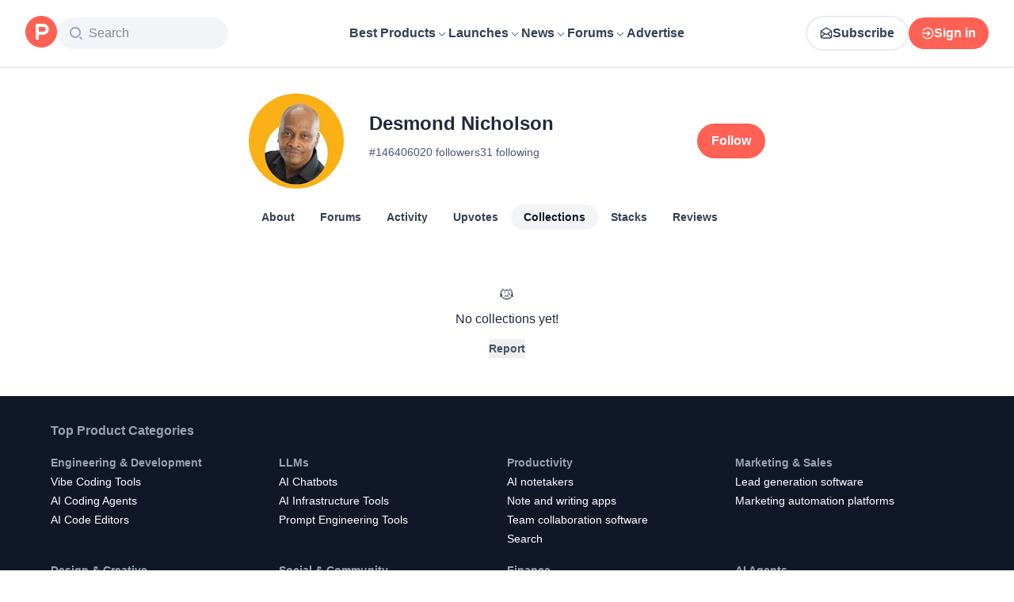

--- FILE ---
content_type: text/css; charset=UTF-8
request_url: https://www.producthunt.com/_next/static/chunks/2e73605073066f7b.css
body_size: -15
content:
.styles-module__cAnjyq__collectionPage{grid-template-columns:1fr;gap:24px;width:100%;padding-bottom:20px;display:grid}@media (--medium-screen){.styles-module__cAnjyq__collectionPage{grid-template-columns:1fr 1fr;gap:20px}}@media (--large-screen){.styles-module__cAnjyq__collectionPage.styles-module__cAnjyq__three{grid-template-columns:1fr 1fr 1fr;gap:20px 24px}.styles-module__cAnjyq__collectionPage.styles-module__cAnjyq__two{grid-template-columns:1fr 1fr;gap:20px 24px}}@media (--x-large-screen){.styles-module__cAnjyq__collectionPage{gap:32px 40px}}.styles-module__cAnjyq__cardPlaceholder{background-color:#fff;border:1px solid #d9e1ec;border-radius:4px;width:100%;height:458px}.styles-module__cAnjyq__collectionTitle{background:#e8e8e8;width:125px;height:25px;margin-bottom:5px}.styles-module__cAnjyq__collectionOwner{background:#e8e8e8;width:75px;height:18px;margin-bottom:20px}.styles-module__cAnjyq__collectionDescription{background:#e8e8e8;width:250px;height:18px;margin-top:5px}
/*# sourceMappingURL=254f1e0469fa7707.css.map*/